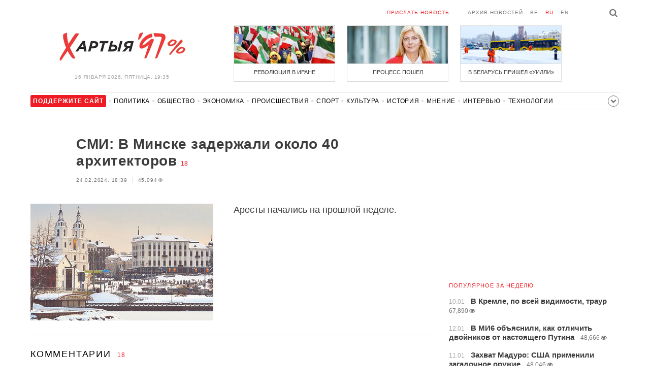

--- FILE ---
content_type: text/html; charset=UTF-8
request_url: https://charter97.org/ru/news/2024/2/24/584962/comments/
body_size: 9306
content:
<!doctype html>
<html lang="ru">
<head prefix="og: http://ogp.me/ns# fb: http://ogp.me/ns/fb# website: http://ogp.me/ns/website#">

    <!-- Google Tag Manager -->
    <script>(function(w,d,s,l,i){w[l]=w[l]||[];w[l].push({'gtm.start':
                new Date().getTime(),event:'gtm.js'});var f=d.getElementsByTagName(s)[0],
            j=d.createElement(s),dl=l!='dataLayer'?'&l='+l:'';j.async=true;j.src=
            'https://www.googletagmanager.com/gtm.js?id='+i+dl;f.parentNode.insertBefore(j,f);
        })(window,document,'script','dataLayer','GTM-N23B9PW');</script>
    <!-- End Google Tag Manager -->

    <script type='text/javascript' src='https://platform-api.sharethis.com/js/sharethis.js#property=646f8fc9a660b80019d55d3e&product=sop' async='async'></script>

	<meta charset="utf-8">
	<link rel="preconnect" href='//i.c97.org'>
	<link rel="preconnect" href="//vk.com/">
	<link rel="preconnect" href="//www.google.com/">

    <link rel="dns-prefetch" href='//i.c97.org'>
	<link rel="dns-prefetch" href="//vk.com/">
    <link rel="dns-prefetch" href="//www.google.com/">

    <link rel="preload" href="/assets/fonts/fontello.woff2?1613999441583" as="font" crossorigin>

	<title>СМИ: В Минске задержали около 40 архитекторов - Новости Беларуси - Хартия&#039;97</title>
	<link rel="canonical"   href="https://charter97.org/ru/news/2024/2/24/584962/comments/">
    
    <link rel="icon" type="image/png" href="/icons/fav-16.png" sizes="16x16">
    <link rel="icon" type="image/png" href="/icons/fav-32.png" sizes="32x32">
    <link rel="icon" type="image/png" href="/icons/fav-96.png" sizes="96x96">

    <meta name="viewport" content="width=device-width, initial-scale=1, maximum-scale=1, user-scalable=no"/>
	<meta name='description' content='Аресты начались на прошлой неделе.' />
    <meta property="fb:app_id" content="162415770494925" />
    <meta property="og:type" content="website" />
    <meta property="og:url" content="https://charter97.org/ru/news/2024/2/24/584962/comments/" />
    <meta property="og:title" content="СМИ: В Минске задержали около 40 архитекторов" />
	<meta property="og:description" content="Аресты начались на прошлой неделе." />
		<meta property="og:image" content="https://i.c97.org/ai/321693/aux-head-1548766892-20190129_minsk_t.jpg" />
	<meta property="og:image:width" content="320" />
	<meta property="og:image:height" content="270" />
	
	<link rel="alternate" type="application/rss+xml" title="RSS 2.0" href="https://charter97.org/rss.php" />

    <link rel="stylesheet" type="text/css" media="screen" href="/assets/1719322174174/styles.min.css">
    <link rel="stylesheet" type="text/css" media="print" href="/assets/1719322174174/css/print.css">

	<!-- Facebook Pixel Code -->
	<script>
		!function(f,b,e,v,n,t,s)
		{if(f.fbq)return;n=f.fbq=function(){n.callMethod?
			n.callMethod.apply(n,arguments):n.queue.push(arguments)};
			if(!f._fbq)f._fbq=n;n.push=n;n.loaded=!0;n.version='2.0';
			n.queue=[];t=b.createElement(e);t.async=!0;
			t.src=v;s=b.getElementsByTagName(e)[0];
			s.parentNode.insertBefore(t,s)}(window, document,'script',
			'https://connect.facebook.net/en_US/fbevents.js');
		fbq('init', '151185665487107');
		fbq('track', 'PageView');
	</script>
	<!-- End Facebook Pixel Code -->
<!--	<script async src="https://pagead2.googlesyndication.com/pagead/js/adsbygoogle.js"></script>-->
<!--	<script>-->
<!--		(adsbygoogle = window.adsbygoogle || []).push({-->
<!--			google_ad_client: "ca-pub-4738140743555043",-->
<!--			enable_page_level_ads: true-->
<!--		});-->
<!--	</script>-->
</head>
<body>
<!-- Google Tag Manager (noscript) -->
<noscript><iframe src="https://www.googletagmanager.com/ns.html?id=GTM-N23B9PW" height="0" width="0"
                  style="display:none;visibility:hidden"></iframe></noscript>
<!-- End Google Tag Manager (noscript) -->
<!-- Global site tag (gtag.js) - Google Analytics -->
<script async src="https://www.googletagmanager.com/gtag/js?id=UA-1956694-1"></script>
<script>
    window.dataLayer = window.dataLayer || [];
    function gtag(){dataLayer.push(arguments);}
    gtag('js', new Date());

    gtag('config', 'UA-1956694-1');
</script>

<!-- BEGIN search -->
<div class="search">
    <div class="l search__in">
        <div class="search__inputs" style="float:left; max-width:800px">
            <script async src="https://cse.google.com/cse.js?cx=016610397726322261255:g4jccamsr7k"></script>
            <div class="gcse-search"></div>
        </div>
        <a class="search__close js-search-hide" href="#"><i class="icon-cancel"></i>закрыть</a>
    </div>
</div>
<!-- END search -->

<!-- BEGIN l -->
<div class="l l_article">
	<!-- BEGIN header -->
	<header class="header">
		<div class="header__right">
			<a class="logo" href="/ru/news/">Хартыя</a>
			<span class="header__date">
				16 января 2026,
				пятница,
				19:35			</span>
		</div>
		<div class="header__main">
			<div class="header__top">
				<a class="header__top-item send-news" href="/ru/prepare-news/">Прислать новость</a>
				<a class="header__top-item header_btn_archive" href="/ru/news/2026/1/16/">Архив новостей</a>
				<div class="header__top-item lang">
					<a href="/be/news/" class="">be</a>
					<a href="/ru/news/" class="is-active">ru</a>
					<a href="/en/news/" class="">en</a>
				</div>
                <a class="icon-search js-search-show"></a>
			</div>
			    <ul class="header__topnews">
        				<li>
                    <a href="/ru/news/2026/1/9/669381/" >
						<!--<img width="100%" alt="Революция в Иране" loading="lazy" src="https://i.c97.org/hb/669381.jpg?94">-->
						<img width="100%" alt="Революция в Иране" loading="lazy" src="https://r2.c97.org/hb/669381.jpg?94">
						<span>Революция в Иране</span>
                    </a>
                </li>
							<li class="header__topnews_mid">
                    <a href="/ru/news/2026/1/9/669369/" >
						<!--<img width="100%" alt="Процесс пошел" loading="lazy" src="https://i.c97.org/hb/669369.jpg?94">-->
						<img width="100%" alt="Процесс пошел" loading="lazy" src="https://r2.c97.org/hb/669369.jpg?94">
						<span>Процесс пошел</span>
                    </a>
                </li>
							<li>
                    <a href="/ru/news/2026/1/8/669308/" >
						<!--<img width="100%" alt="В Беларусь пришел «Уилли»" loading="lazy" src="https://i.c97.org/hb/669308.jpg?94">-->
						<img width="100%" alt="В Беларусь пришел «Уилли»" loading="lazy" src="https://r2.c97.org/hb/669308.jpg?94">
						<span>В Беларусь пришел «Уилли»</span>
                    </a>
                </li>
					</ul>
			</div>
	</header>
	<!-- END header -->

<div id="mobile-donate">
    <a class="support" target="_blank" href="/ru/news/2024/6/25/600308/">Поддержите<br> сайт</a>
    <a href="/ru/news/2020/5/3/375089/">Сим сим,<br> Хартия 97!</a>
</div>
<div id="header_categories">
	<div class="button icon-down-open"><span>Рубрики</span></div>
	<ul>
        <li class="support">
            <a href="/ru/news/2024/6/25/600308/" target="_blank"><span>Поддержите сайт</span></a>
        </li>

                                <li><a href="/ru/news/politics/">Политика</a></li>
                                <li><a href="/ru/news/society/">Общество</a></li>
                                <li><a href="/ru/news/economics/">Экономика</a></li>
                                <li><a href="/ru/news/events/">Происшествия</a></li>
                                <li><a href="/ru/news/sport/">Спорт</a></li>
                                <li><a href="/ru/news/culture/">Культура</a></li>
                                <li><a href="/ru/news/history/">История</a></li>
                                <li><a href="/ru/news/opinion/">Мнение</a></li>
                                <li><a href="/ru/news/interview/">Интервью</a></li>
                                <li><a href="/ru/news/hi-tech/">Технологии</a></li>
                                <li><a href="/ru/news/health/">Здоровье</a></li>
                                <li><a href="/ru/news/auto/">Авто</a></li>
                                <li><a href="/ru/news/leisure/">Отдых</a></li>
                                <li><a href="/ru/news/hottopic/solidarity/">Обход Блокировки И Солидарность</a></li>
                                <li><a href="/ru/news/hottopic/covid-19/">Коронавирус</a></li>
                                <li><a href="/ru/news/hottopic/belarus-in-nato/">Беларусь в НАТО</a></li>
        	</ul>
</div>

<div class="main-wrap">
	<div class="l-main">
			<article class="article" data-article_id="584962">

		<header class="article__header">
			<h1><a href="/ru/news/2024/2/24/584962/" >СМИ: В Минске задержали около 40 архитекторов</a></h1>
			<a href="/ru/news/2024/2/24/584962/comments/#comments" class="news__counter">18</a>
			<ul class="article__info">
								<li>24.02.2024, 18:39									</li>
				<li><span class="news__views">45,094<i class="icon-eye"></i></span></li>			</ul>
		</header>

				<figure class="article__left article__photo">
			<img src="https://i.c97.org/ai/321693/aux-head-1548766892-20190129_minsk_t.jpg" />
			<!-- <figcaption>xxx<br>xxx / xxx</figcaption> -->
		</figure>
		
		<p class="lead">Аресты начались на прошлой неделе.</p>
	</article>
	<div style="clear:both;"></div>


	<div class="comments" id="comments">
		<div class="comments__head">Комментарии <span class="news__counter">18</span></div>

		<div class="comments__container" style="overflow-wrap: break-word; word-wrap: break-word; word-break: normal; line-break: auto; hyphens: manual;">

				</i><div class="comment  commentContainer " id="commentContainer-11772615">
			<div class="comment__info">
							<div class="comment__rating commentVoting">
			<a href="#arcommvoteneg-11772615" class="comment__rating-change negVoteLink">–</a>
			<span class="comment__rating-value posweight">+48</span>
			<a href="#arcommvotepos-11772615" class="comment__rating-change posVoteLink">+</a>
		</div>
					<span class="comment__author">Fdd</span>,
				<span class="comment__time">15:25, 24.02</span>
			</div>
			<p class="comment__content">У канцлагеры &quot;выбары&quot;, а ЛДПР пяе с флагамi. Чёт нiкога  з ЛДПР не пасадзiлi. 			</p>
			<a class="comment__answer-btn replyLink" href="#replycomment-11772615">Ответить</a>
		</div>
		</i><div class="comment  commentContainer commentLevel2" id="commentContainer-11773408">
			<div class="comment__info">
							<div class="comment__rating commentVoting">
			<a href="#arcommvoteneg-11773408" class="comment__rating-change negVoteLink">–</a>
			<span class="comment__rating-value posweight">+1</span>
			<a href="#arcommvotepos-11773408" class="comment__rating-change posVoteLink">+</a>
		</div>
					<span class="comment__author">талаш</span>,
				<span class="comment__time">0:26, 25.02</span>
			</div>
			<p class="comment__content">Шепот в крайней хате:<br />
- За архитекторами пришли!<br />
- Но мы же не архитекторы...<br />
Сидим тихо и дальше.<br />
Можа так яно i трэба. 			</p>
			<a class="comment__answer-btn replyLink" href="#replycomment-11773408">Ответить</a>
		</div>
		</i><div class="comment  commentContainer " id="commentContainer-11772692">
			<div class="comment__info">
							<div class="comment__rating commentVoting">
			<a href="#arcommvoteneg-11772692" class="comment__rating-change negVoteLink">–</a>
			<span class="comment__rating-value posweight">+106</span>
			<a href="#arcommvotepos-11772692" class="comment__rating-change posVoteLink">+</a>
		</div>
					<div><i class="icon-star"></i></div><span class="comment__author">Txt if</span>,
				<span class="comment__time">16:05, 24.02</span>
			</div>
			<p class="comment__content">Любой дебил может стать ментом - мусором, но далеко не каждый школьник способен стать архитектором. <br />
Моральные уроды в губопик, судах и прокуратуре - если из всех вас на всю РБ найдётся хоть 10 архитекторов, то буду крайне сильно удивлён. Что касается вас дебилы, то заменить всех вас хватит любой вечерней школы.  			</p>
			<a class="comment__answer-btn replyLink" href="#replycomment-11772692">Ответить</a>
		</div>
		</i><div class="comment  commentContainer " id="commentContainer-11772699">
			<div class="comment__info">
							<div class="comment__rating commentVoting">
			<a href="#arcommvoteneg-11772699" class="comment__rating-change negVoteLink">–</a>
			<span class="comment__rating-value posweight">+101</span>
			<a href="#arcommvotepos-11772699" class="comment__rating-change posVoteLink">+</a>
		</div>
					<div><i class="icon-star"></i></div><span class="comment__author">Icicles</span>,
				<span class="comment__time">16:07, 24.02</span>
			</div>
			<p class="comment__content">Тупарылыя скаты лукавыя. Любы дзяцел можа быць прыдуркам Карпенковым ці Лукашэнкаю, але ні водны Карпенкоў ды Лукашэнка не можа стаць архітэктарам.<br />
 			</p>
			<a class="comment__answer-btn replyLink" href="#replycomment-11772699">Ответить</a>
		</div>
		</i><div class="comment  commentContainer " id="commentContainer-11772706">
			<div class="comment__info">
							<div class="comment__rating commentVoting">
			<a href="#arcommvoteneg-11772706" class="comment__rating-change negVoteLink">–</a>
			<span class="comment__rating-value posweight">+80</span>
			<a href="#arcommvotepos-11772706" class="comment__rating-change posVoteLink">+</a>
		</div>
					<div><i class="icon-star"></i></div><span class="comment__author">Usual</span>,
				<span class="comment__time">16:09, 24.02</span>
			</div>
			<p class="comment__content">Праслед людзей за грамацкую пазіцыю, незаконныя затрыманні і Ввыкраданні людей як і катаванні = злачынства супраць чалавечнасці.  			</p>
			<a class="comment__answer-btn replyLink" href="#replycomment-11772706">Ответить</a>
		</div>
		</i><div class="comment  commentContainer " id="commentContainer-11772776">
			<div class="comment__info">
							<div class="comment__rating commentVoting">
			<a href="#arcommvoteneg-11772776" class="comment__rating-change negVoteLink">–</a>
			<span class="comment__rating-value posweight">+22</span>
			<a href="#arcommvotepos-11772776" class="comment__rating-change posVoteLink">+</a>
		</div>
					<span class="comment__author">Мх</span>,
				<span class="comment__time">16:38, 24.02</span>
			</div>
			<p class="comment__content">Відаць сілавікі серыял &quot;Неўскі&quot; пераглядзелі. (зараз ідзе на СТВ пад ЧЗ сцягам) Іншым чынам гэта не патлумачыць. 			</p>
			<a class="comment__answer-btn replyLink" href="#replycomment-11772776">Ответить</a>
		</div>
		</i><div class="comment  commentContainer " id="commentContainer-11772782">
			<div class="comment__info">
							<div class="comment__rating commentVoting">
			<a href="#arcommvoteneg-11772782" class="comment__rating-change negVoteLink">–</a>
			<span class="comment__rating-value posweight">+12</span>
			<a href="#arcommvotepos-11772782" class="comment__rating-change posVoteLink">+</a>
		</div>
					<span class="comment__author">Иван Васильевич Гроз</span>,
				<span class="comment__time">16:40, 24.02</span>
			</div>
			<p class="comment__content">&quot;Танцуют все!&quot;© 			</p>
			<a class="comment__answer-btn replyLink" href="#replycomment-11772782">Ответить</a>
		</div>
		</i><div class="comment  commentContainer " id="commentContainer-11772792">
			<div class="comment__info">
							<div class="comment__rating commentVoting">
			<a href="#arcommvoteneg-11772792" class="comment__rating-change negVoteLink">–</a>
			<span class="comment__rating-value posweight">+81</span>
			<a href="#arcommvotepos-11772792" class="comment__rating-change posVoteLink">+</a>
		</div>
					<div><i class="icon-star"></i></div><span class="comment__author">Дуся</span>,
				<span class="comment__time">16:49, 24.02</span>
			</div>
			<p class="comment__content">Дело врачей, дело архитекторов, дело музыкантов, дело педагогов, дело артистов, дело сантехников, водителей, токарей и пекарей. <br />
Ну не идиоты, раз за разом подтверждать масштаб ненависти к лукашизму, охватившей страну? 			</p>
			<a class="comment__answer-btn replyLink" href="#replycomment-11772792">Ответить</a>
		</div>
		</i><div class="comment  commentContainer commentLevel2" id="commentContainer-11772920">
			<div class="comment__info">
							<div class="comment__rating commentVoting">
			<a href="#arcommvoteneg-11772920" class="comment__rating-change negVoteLink">–</a>
			<span class="comment__rating-value posweight">+41</span>
			<a href="#arcommvotepos-11772920" class="comment__rating-change posVoteLink">+</a>
		</div>
					<span class="comment__author">Мартин</span>,
				<span class="comment__time">18:02, 24.02</span>
			</div>
			<p class="comment__content">Когда пришли за архитекторами я молчал, я же не архитектор... 			</p>
			<a class="comment__answer-btn replyLink" href="#replycomment-11772920">Ответить</a>
		</div>
		</i><div class="comment  commentContainer " id="commentContainer-11772818">
			<div class="comment__info">
							<div class="comment__rating commentVoting">
			<a href="#arcommvoteneg-11772818" class="comment__rating-change negVoteLink">–</a>
			<span class="comment__rating-value posweight">+72</span>
			<a href="#arcommvotepos-11772818" class="comment__rating-change posVoteLink">+</a>
		</div>
					<div><i class="icon-star"></i></div><span class="comment__author">Егерь </span>,
				<span class="comment__time">17:00, 24.02</span>
			</div>
			<p class="comment__content">Колхозная месть недоразвитой хунты - всем, кто умнее их!  Этот комплекс неполноценности тянется за сипатым упырем и его бандой недоразвитых имбицилов с самого ошибочного ихнего детства! Они понимают, что они недоразвитые, неспособные к познанию и развитию, поэтому мстят всем, кто умнее их! Это такая закономерность у паразитов и вирусов. 			</p>
			<a class="comment__answer-btn replyLink" href="#replycomment-11772818">Ответить</a>
		</div>
		</i><div class="comment  commentContainer " id="commentContainer-11772831">
			<div class="comment__info">
							<div class="comment__rating commentVoting">
			<a href="#arcommvoteneg-11772831" class="comment__rating-change negVoteLink">–</a>
			<span class="comment__rating-value posweight">+42</span>
			<a href="#arcommvotepos-11772831" class="comment__rating-change posVoteLink">+</a>
		</div>
					<span class="comment__author">Liiiiiiiiiiiiiiii </span>,
				<span class="comment__time">17:06, 24.02</span>
			</div>
			<p class="comment__content">„Когда нацисты пришли за коммунистами, я молчал, я же не коммунист.<br />
Потом они пришли за социал-демократами, я молчал, я же не социал-демократ.<br />
Потом они пришли за профсоюзными деятелями, я молчал, я же не член профсоюза.<br />
Потом они пришли за евреями, я молчал, я же не еврей.<br />
А потом они пришли за мной, и уже не было никого, кто бы мог протестовать.“<br />
— Мартин Нимёллер 			</p>
			<a class="comment__answer-btn replyLink" href="#replycomment-11772831">Ответить</a>
		</div>
		</i><div class="comment  commentContainer " id="commentContainer-11772845">
			<div class="comment__info">
							<div class="comment__rating commentVoting">
			<a href="#arcommvoteneg-11772845" class="comment__rating-change negVoteLink">–</a>
			<span class="comment__rating-value posweight">+38</span>
			<a href="#arcommvotepos-11772845" class="comment__rating-change posVoteLink">+</a>
		</div>
					<span class="comment__author">Ну-ну</span>,
				<span class="comment__time">17:15, 24.02</span>
			</div>
			<p class="comment__content">Сидите имолчите, а,ведь, придут ко всем... 			</p>
			<a class="comment__answer-btn replyLink" href="#replycomment-11772845">Ответить</a>
		</div>
		</i><div class="comment  commentContainer commentLevel2" id="commentContainer-11773466">
			<div class="comment__info">
							<div class="comment__rating commentVoting">
			<a href="#arcommvoteneg-11773466" class="comment__rating-change negVoteLink">–</a>
			<span class="comment__rating-value posweight">+1</span>
			<a href="#arcommvotepos-11773466" class="comment__rating-change posVoteLink">+</a>
		</div>
					<span class="comment__author">H</span>,
				<span class="comment__time">6:37, 25.02</span>
			</div>
			<p class="comment__content">Что. Предлагаешь. Делать. По пунктам.  			</p>
			<a class="comment__answer-btn replyLink" href="#replycomment-11773466">Ответить</a>
		</div>
		</i><div class="comment  commentContainer " id="commentContainer-11772900">
			<div class="comment__info">
							<div class="comment__rating commentVoting">
			<a href="#arcommvoteneg-11772900" class="comment__rating-change negVoteLink">–</a>
			<span class="comment__rating-value posweight">+34</span>
			<a href="#arcommvotepos-11772900" class="comment__rating-change posVoteLink">+</a>
		</div>
					<span class="comment__author">127</span>,
				<span class="comment__time">17:45, 24.02</span>
			</div>
			<p class="comment__content">Ліцьвіны (&quot;бело - русы&quot;), як народ зьнішчаецца планава, па аб&#039;яднаньнях прафесыйных (па гільдыях) - &quot;архітэктары, будаўнікі, выкладчыкі ВНУ (нядаўна па сканчэньні &quot;кегебешномилицейского&quot; шмону ў ВНУ, былі зволенымі дзясяткі выкладчыкаў ВНУ - дацэнты, прафесары), настаўнікі (засталіся адныя &quot;учителя&quot;...), праграмісты, працаўнікі (Камунарка, Трактарны з-д і г.д. і г.д.)...   			</p>
			<a class="comment__answer-btn replyLink" href="#replycomment-11772900">Ответить</a>
		</div>
		</i><div class="comment  commentContainer " id="commentContainer-11772904">
			<div class="comment__info">
							<div class="comment__rating commentVoting">
			<a href="#arcommvoteneg-11772904" class="comment__rating-change negVoteLink">–</a>
			<span class="comment__rating-value posweight">+41</span>
			<a href="#arcommvotepos-11772904" class="comment__rating-change posVoteLink">+</a>
		</div>
					<span class="comment__author">Боря</span>,
				<span class="comment__time">17:51, 24.02</span>
			</div>
			<p class="comment__content">В Беларуси уже всех задержали! Концлагерь, он и есть концлагерь.<br />
  			</p>
			<a class="comment__answer-btn replyLink" href="#replycomment-11772904">Ответить</a>
		</div>
		</i><div class="comment  commentContainer " id="commentContainer-11772913">
			<div class="comment__info">
							<div class="comment__rating commentVoting">
			<a href="#arcommvoteneg-11772913" class="comment__rating-change negVoteLink">–</a>
			<span class="comment__rating-value posweight">+49</span>
			<a href="#arcommvotepos-11772913" class="comment__rating-change posVoteLink">+</a>
		</div>
					<span class="comment__author">Солдат</span>,
				<span class="comment__time">17:59, 24.02</span>
			</div>
			<p class="comment__content">Они делают все правильно - озлобляют народ и не дают жить. Ответная волна на таку жизнь в лжи и страхе будет подобна цунами - снесет все . <br />
А пока т.н. &quot;силовики&quot; пусть стараются. Время все равно против их. 			</p>
			<a class="comment__answer-btn replyLink" href="#replycomment-11772913">Ответить</a>
		</div>
		</i><div class="comment  commentContainer " id="commentContainer-11773091">
			<div class="comment__info">
							<div class="comment__rating commentVoting">
			<a href="#arcommvoteneg-11773091" class="comment__rating-change negVoteLink">–</a>
			<span class="comment__rating-value posweight">+6</span>
			<a href="#arcommvotepos-11773091" class="comment__rating-change posVoteLink">+</a>
		</div>
					<span class="comment__author">678</span>,
				<span class="comment__time">20:00, 24.02</span>
			</div>
			<p class="comment__content">Невский 7, задержание архитектора. 			</p>
			<a class="comment__answer-btn replyLink" href="#replycomment-11773091">Ответить</a>
		</div>
		</i><div class="comment  commentContainer " id="commentContainer-11773398">
			<div class="comment__info">
							<div class="comment__rating commentVoting">
			<a href="#arcommvoteneg-11773398" class="comment__rating-change negVoteLink">–</a>
			<span class="comment__rating-value posweight">+1</span>
			<a href="#arcommvotepos-11773398" class="comment__rating-change posVoteLink">+</a>
		</div>
					<span class="comment__author">Нехитрый Лис</span>,
				<span class="comment__time">0:00, 25.02</span>
			</div>
			<p class="comment__content">Интересно кто следующий?А ведь хватило бы одного полковника патриота или на худой конец майора. 			</p>
			<a class="comment__answer-btn replyLink" href="#replycomment-11773398">Ответить</a>
		</div>
		  		</div>


		<div id="endcomments" style="margin: 0 0 30px 0;">&nbsp;</div>

		<div class="addedCommentPlaceholder" id="addedCommentPlaceholder" style="display:none;">
			<h3>Ваш комментарий добавлен и появится здесь после модерации</h3>
		</div>

		<div class="commentVoteSuccessMsgPlaceholder" id="commentVoteSuccessMsgPlaceholder" style="display:none;">
			Вы проголосовали		</div>

		<div class="commentVoteErrorMsgPlaceholder" id="commentVoteErrorMsgPlaceholder" style="display:none;"> </div>

		<!-- adaptive_comments_bottom_728x90 -->
<ins class="adsbygoogle"
     style="display:block"
     data-ad-client="ca-pub-4738140743555043"
     data-ad-slot="6726016814"
     data-ad-format="auto"></ins>
<script>(adsbygoogle = window.adsbygoogle || []).push({});</script>

		<div class="commentFormContainer" id="commentformcontainer">

			<div class="comments__head">Написать комментарий				<button type="button" id="commentFormClose" class="icon-cancel" style="float: right; display: none;"></button>
			</div>

			<div class="comments__write">
				<input type="hidden" name="c"    value="arcomm">
				<input type="hidden" name="i" value="584962">
				<input type="hidden" name="p"   value="1">
				<input type="hidden" name="c2"   value="araddcom">
				<input type="hidden" id="comment_ari"                      value="584962">
				<input type="hidden" id="comment_cmi"                      value="0">

				<div class="comments__input is-marked">
				<i class="icon-comment"></i>
					<label for="in_author">Имя</label>
					<input type="text" name="in_author" id="in_author" maxlength="20">
				</div>
				<div class="comments__input">
					<label for="in_email">E-mail</label>
					<input type="text" name="in_email" id="in_email"  maxlength="30">
					<span class="comments__info-text">E-mail не будет опубликован</span>
				</div>
				<div class="comments__input">
					<label for="in_comment">Комментарий</label>
					<textarea name="in_comment" id="in_comment" cols="" rows="10" maxlength="1000"></textarea>
					<button class="comments__submit" id="commentFormSubmit">Отправить</button>
					<span class="comments__info-text"><b></b></span>
				</div>
			</div>
		</div>

		<div id="commentFormProgressPanel" style="display:none; position: absolute; top:0; left:0; background-color: #F6F6F6;"> </div>
		<img border="0" title="Loading..." alt="" src="/assets/1719322174174/img/ajax-loader.gif" id="progressimage" style="display:none; position: absolute; margin:0; padding:0; border:0;"/>
	</div>


	<script>var articleCommentsStatI=584962;</script>
		<script async src="https://pagead2.googlesyndication.com/pagead/js/adsbygoogle.js"></script>
<ins class="adsbygoogle"
	 style="display:block"
	 data-ad-format="autorelaxed"
	 data-ad-client="ca-pub-4738140743555043"
	 data-ad-slot="1796982039"></ins>
<script>
	(adsbygoogle = window.adsbygoogle || []).push({});
</script>	</div>
	<div class="l-sidebar">
		<div class="l-sidebar__inner inner-page">
			<div class="b weather">
	<!-- DEPRECATED: adaptive_300х600_top_right -->
	<ins class="adsbygoogle"
		style="display:block"
		data-ad-client="ca-pub-4738140743555043"
		data-ad-slot="2063974814"
		data-ad-format="auto"></ins>
	<script>(adsbygoogle = window.adsbygoogle || []).push({});</script>
</div>						
						
			<div class="b news news_week responsive">
	<h3 class="title">популярное за неделю</h3>
	<ul>
		<li>
			<a href="/ru/news/2026/1/10/669495/"  >
				<span class="news__time">10.01</span>
				<strong class="news__title">В Кремле, по всей видимости, траур</strong>
				<span class="news__views">67,890<i class="icon-eye"></i></span>			</a>
		</li>
		<li>
			<a href="/ru/news/2026/1/12/669657/"  >
				<span class="news__time">12.01</span>
				<strong class="news__title">В МИ6 объяснили, как отличить двойников от настоящего Путина</strong>
				<span class="news__views">48,666<i class="icon-eye"></i></span>			</a>
		</li>
		<li>
			<a href="/ru/news/2026/1/11/669598/"  >
				<span class="news__time">11.01</span>
				<strong class="news__title">Захват Мадуро: США применили загадочное оружие</strong>
				<span class="news__views">48,046<i class="icon-eye"></i></span>			</a>
		</li>
		<li>
			<a href="/ru/news/2026/1/14/669909/"  >
				<span class="news__time">14.01</span>
				<strong class="news__title">«Симптомы болезни у Лукашенко усилились многократно»</strong>
				<span class="news__views">47,178<i class="icon-eye"></i></span>			</a>
		</li>
		<li>
			<a href="/ru/news/2026/1/12/669720/"  >
				<span class="news__time">12.01</span>
				<strong class="news__title">Трамп поставил точку в вопросе помилования Мадуро</strong>
				<span class="news__views">47,034<i class="icon-eye"></i></span>			</a>
		</li>
		<li>
			<a href="/ru/news/2026/1/10/669475/"  >
				<span class="news__time">10.01</span>
				<strong class="news__title">Синоптики предупредили белорусов о новом «сюрпризе»</strong>
				<span class="news__views">42,394<i class="icon-eye"></i></span>			</a>
		</li>
		<li>
			<a href="/ru/news/2026/1/12/669727/"  >
				<span class="news__time">12.01</span>
				<strong class="news__title">В Минске обнаружили погибшую девушку в канале Слепянской системы</strong>
				<span class="news__views">41,556<i class="icon-eye"></i></span>			</a>
		</li>
	</ul>
</div>
<div class="b opinion">
    <h3 class="title">
        <a href="/ru/news/opinion/">Мнение</a>
    </h3>

        <a href="/ru/news/2026/1/16/670160/"  class="opinion__item">
                <div class="opinion__pic">
            <img src="https://i.c97.org/p/articles/ai-166196-aux-small-20150812_irina_halip_120.jpg" loading="lazy" alt="То ли ноль, то ли тысяча">
        </div>
                <div class="opinion__content">
            <strong class="news__title">То ли ноль, то ли тысяча</strong>
            <span class="opinion__author">Ирина Халип</span>
        </div>
    </a>
        <a href="/ru/news/2026/1/14/669949/"  class="opinion__item">
                <div class="opinion__pic">
            <img src="https://i.c97.org/ai/318364/aux-small-1546250519-aux-head-1528137997-nevzlin_s.jpg" loading="lazy" alt="Мнимое величие">
        </div>
                <div class="opinion__content">
            <strong class="news__title">Мнимое величие</strong>
            <span class="opinion__author">Леонид Невзлин</span>
        </div>
    </a>
        <a href="/ru/news/2026/1/13/669812/"  class="opinion__item">
                <div class="opinion__pic">
            <img src="https://i.c97.org/ai/527492/aux-small-1670564908-20221209_galyamov_120.jpg" loading="lazy" alt="Знаковая дата">
        </div>
                <div class="opinion__content">
            <strong class="news__title">Знаковая дата</strong>
            <span class="opinion__author">Аббас Галлямов</span>
        </div>
    </a>
        <a href="/ru/news/2026/1/10/669504/"  class="opinion__item">
                <div class="opinion__pic">
            <img src="https://i.c97.org/ai/669504/aux-small-1768048359-20260110_Putin_Oreshnik_120.jpg" loading="lazy" alt="Зачем Путин снова достал «Орешник»?">
        </div>
                <div class="opinion__content">
            <strong class="news__title">Зачем Путин снова достал «Орешник»?</strong>
            <span class="opinion__author">Петр Олещук</span>
        </div>
    </a>
    </div>
			
			<div class="google_ads_bottom_no">
				<div style="margin: 0 0 10px 0;">
	<!-- !6 adaptive_300х600_bottom_right -->
	<ins class="adsbygoogle"
		 style="display:block"
		 data-ad-client="ca-pub-4738140743555043"
		 data-ad-slot="6075372014"
		 data-ad-format="vertical"></ins>
	<script>(adsbygoogle = window.adsbygoogle || []).push({});</script>
</div>
			</div>
												
			<div class="google_ads_bottom_no">
							</div>
			
																				</div>
	</div>
</div>

	<footer class="footer">
		<div class="footer_categories">
    <ul>
                                <li><a href="/ru/news/politics/">Политика</a></li>
                                <li><a href="/ru/news/society/">Общество</a></li>
                                <li><a href="/ru/news/economics/">Экономика</a></li>
                                <li><a href="/ru/news/events/">Происшествия</a></li>
                                <li><a href="/ru/news/sport/">Спорт</a></li>
                                <li><a href="/ru/news/culture/">Культура</a></li>
                                <li><a href="/ru/news/history/">История</a></li>
                                <li><a href="/ru/news/opinion/">Мнение</a></li>
                                <li><a href="/ru/news/interview/">Интервью</a></li>
                                <li><a href="/ru/news/hi-tech/">Технологии</a></li>
                                <li><a href="/ru/news/health/">Здоровье</a></li>
                                <li><a href="/ru/news/auto/">Авто</a></li>
                                <li><a href="/ru/news/leisure/">Отдых</a></li>
                                <li><a href="/ru/news/hottopic/solidarity/">Обход Блокировки И Солидарность</a></li>
                                <li><a href="/ru/news/hottopic/covid-19/">Коронавирус</a></li>
                                <li><a href="/ru/news/hottopic/belarus-in-nato/">Беларусь в НАТО</a></li>
            </ul>
</div>
		<div class="wrapper-sponsors">
    <div><img alt="Partner logo" src="/assets/1719322174174/img/partner/02.png" loading="lazy" ></div>
    <div><img alt="Partner logo" src="/assets/1719322174174/img/partner/04.png" loading="lazy" ></div>
    <div><img alt="Partner logo" src="/assets/1719322174174/img/partner/18.png" loading="lazy" ></div>
    <div><img alt="Partner logo" src="/assets/1719322174174/img/partner/06.png" loading="lazy" ></div>
    <div><img alt="Partner logo" src="/assets/1719322174174/img/partner/10.png" loading="lazy" ></div>
    <div><img alt="Partner logo" src="/assets/1719322174174/img/partner/11.png" loading="lazy" ></div>
    <div><img alt="Partner logo" src="/assets/1719322174174/img/partner/13.jpg" loading="lazy" ></div>
    <div><img alt="Partner logo" src="/assets/1719322174174/img/partner/14.jpg" loading="lazy" ></div>
    <div><img alt="Partner logo" src="/assets/1719322174174/img/partner/03.png" loading="lazy" ></div>
    <div><img alt="Partner logo" src="/assets/1719322174174/img/partner/15.png" loading="lazy" ></div>
    <div><img alt="Partner logo" src="/assets/1719322174174/img/partner/16.png" loading="lazy" ></div>
    <div><img alt="Partner logo" src="/assets/1719322174174/img/partner/17.png" loading="lazy" ></div>
</div>

		<div class="footer__bottom">
						<div class="footer__copy">
				<p>© 1998–2026 <i>Х</i>артыя<i>’97</i> <a href="https://charter97.org">www.charter97.org</a><br />



				<br />
				При использовании материалов сайта ссылка на пресс-центр Хартии'97 обязательна.<br />Издатель Charter97.org в Варшаве: <a href='mailto:charter97@gmail.com'>charter97@gmail.com</a>
                        <br /> ISSN 2543-4969
				</p>



<!--LiveInternet counter--><a href="//www.liveinternet.ru/click"
target="_blank"><img id="licnt0B87" width="88" height="15" style="border:0"
title="LiveInternet: показано число посетителей за сегодня"
src="[data-uri]"
alt=""/></a><script>(function(d,s){d.getElementById("licnt0B87").src=
"//counter.yadro.ru/hit?t26.6;r"+escape(d.referrer)+
((typeof(s)=="undefined")?"":";s"+s.width+"*"+s.height+"*"+
(s.colorDepth?s.colorDepth:s.pixelDepth))+";u"+escape(d.URL)+
";h"+escape(d.title.substring(0,150))+";"+Math.random()})
(document,screen)</script><!--/LiveInternet-->
			</div>
					</div>
	</footer>
</div>
<!-- END l -->
<div class="js-gototop gototop">▲</div>

<script>
(adsbygoogle = window.adsbygoogle || []).push({
google_ad_client: 'ca-pub-4738140743555043',
enable_page_level_ads: {google_ad_channel: '7024465219'},
interstitials: true,
overlays: true
});
</script>


<script src="/assets/1719322174174/scripts.min.js"></script>

<script async src="https://pagead2.googlesyndication.com/pagead/js/adsbygoogle.js"></script>
</body></html>


--- FILE ---
content_type: text/html; charset=UTF-8
request_url: https://hit.c97.org/counter/584962
body_size: -257
content:
22548

--- FILE ---
content_type: text/html; charset=utf-8
request_url: https://www.google.com/recaptcha/api2/aframe
body_size: 115
content:
<!DOCTYPE HTML><html><head><meta http-equiv="content-type" content="text/html; charset=UTF-8"></head><body><script nonce="REsVe1ztVOumZI3K98UpuA">/** Anti-fraud and anti-abuse applications only. See google.com/recaptcha */ try{var clients={'sodar':'https://pagead2.googlesyndication.com/pagead/sodar?'};window.addEventListener("message",function(a){try{if(a.source===window.parent){var b=JSON.parse(a.data);var c=clients[b['id']];if(c){var d=document.createElement('img');d.src=c+b['params']+'&rc='+(localStorage.getItem("rc::a")?sessionStorage.getItem("rc::b"):"");window.document.body.appendChild(d);sessionStorage.setItem("rc::e",parseInt(sessionStorage.getItem("rc::e")||0)+1);localStorage.setItem("rc::h",'1768581336990');}}}catch(b){}});window.parent.postMessage("_grecaptcha_ready", "*");}catch(b){}</script></body></html>